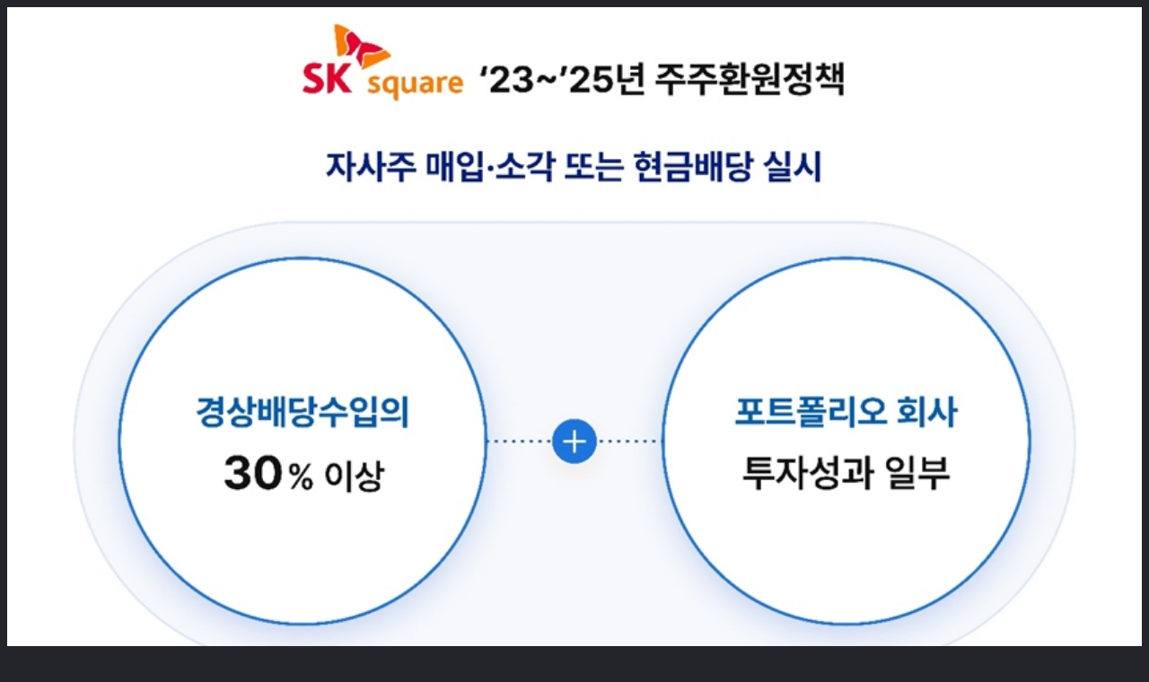

--- FILE ---
content_type: text/html; charset=UTF-8
request_url: https://m.fntimes.com/orgphoto.php?ud=2023033017130806535645ffc977121122668102.jpg
body_size: 1353
content:
<!doctype html>
<html lang="ko">
<head>
<meta charset="UTF-8">
<meta name="viewport" content="width=device-width,initial-scale=1.0">
<script src="https://cfnimage.commutil.kr/fntimes_m/js/jquery-1.12.4.min.js?pp=011"></script>
<style type="text/css">
body{background-color:#23252b;-webkit-text-size-adjust:auto}
.org_image_wrap{position:relative}
</style>
</head>
<body>
<div class="org_image_wrap">
    <img src="https://cfnimage.commutil.kr/phpwas/restmb_allidxmake.php?pp=002&idx=999&simg=2023033017130806535645ffc977121122668102.jpg&nmt=18" alt="빈이미지" class="org_image" width="100%" style="background:#fff;" />
</div>
<script type="text/javascript">
function ReMegaMenu()
{
	var nWinHeight = $(window).height()-10;
	var nImageHeight = $('.org_image').height();
	var nTopHeight = (nWinHeight - nImageHeight)/2;
	$('.org_image_wrap').css('height', (nWinHeight-nTopHeight) +'px');

	if( nTopHeight > 0 )
	{
		$('.org_image_wrap').css('margin-top', nTopHeight +'px');
	}

}

$(".org_image").on('load', function () {
	ReMegaMenu();
});
$(document).ready(function() {
	ReMegaMenu();
});

$(window).on('resize', function () {
	ReMegaMenu();
});

$(".org_image").on('click', function () {
	history.back();
});


$( window ).load(function() {
	ReMegaMenu();
});
</script>
</body>
</html>